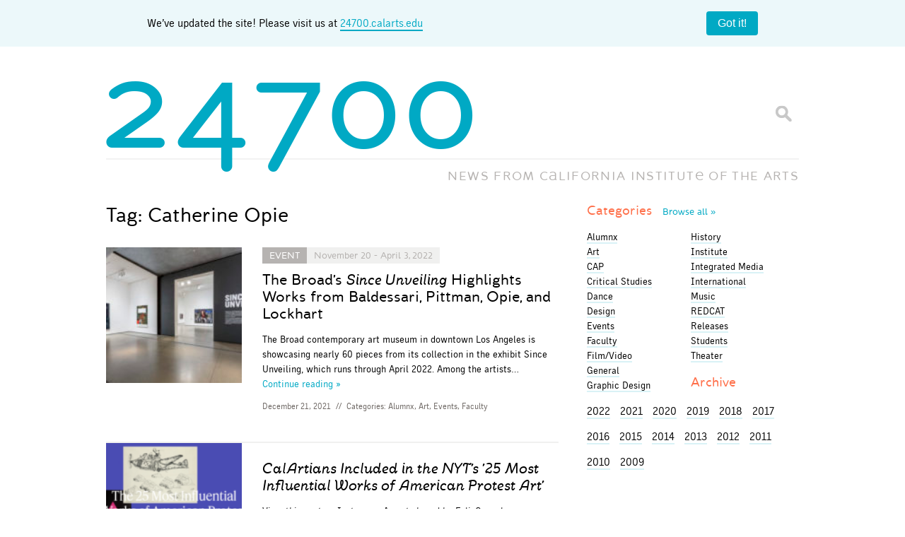

--- FILE ---
content_type: text/html; charset=UTF-8
request_url: https://blog.calarts.edu/tag/catherine-opie/
body_size: 16435
content:
<!doctype html>  

<!--[if lt IE 7]><html lang="en-US" class="no-js lt-ie9 lt-ie8 lt-ie7"> <![endif]-->
<!--[if (IE 7)&!(IEMobile)]><html lang="en-US" class="no-js lt-ie9 lt-ie8"><![endif]-->
<!--[if (IE 8)&!(IEMobile)]><html lang="en-US" class="no-js lt-ie9"><![endif]-->
<!--[if gt IE 8]><!--> <html lang="en-US" class="no-js"><!--<![endif]-->
	
	<head>
		<meta charset="utf-8">

		<title>  Catherine Opie		</title>
		
		<!-- Google Chrome Frame for IE -->
		<meta http-equiv="X-UA-Compatible" content="IE=edge,chrome=1">
		
		<!-- mobile meta (hooray!) -->
		<meta name="HandheldFriendly" content="True">
		<meta name="MobileOptimized" content="320">
		<meta name="viewport" content="width=device-width, initial-scale=1.0"/>
		
		<!-- icons & favicons -->
		<link rel="shortcut icon" href="https://blog.calarts.edu/wp-content/themes/bones/favicon_calarts.ico?v=3">
		<link rel="apple-touch-icon" href="https://blog.calarts.edu/wp-content/themes/bones/library/images/blog-homescreen-icon.png?v=3"/>
		
		<!-- apple mobile web -->
		<meta name="apple-mobile-web-app-title" content="24700 Blog">
		<meta name="apple-mobile-web-app-capable" content="yes">
		<meta name="apple-mobile-web-app-status-bar-style" content="black">
		<script type="text/javascript">
			var addToHomeConfig = {
				expire: 28800,					// Show the message only once every 20 days
				startDelay: 750,
				animationIn: 'bubble',
				touchIcon: true
			};
		</script>
				
  	<link rel="pingback" href="https://blog.calarts.edu/xmlrpc.php">
		
		<!-- webfonts -->
		<link rel="stylesheet" href="https://blog.calarts.edu/wp-content/themes/bones/type/webfonts.css?v=2" type="text/css" charset="utf-8" />
		
		<!-- wordpress head functions -->
		<meta name='robots' content='max-image-preview:large' />
	<style>img:is([sizes="auto" i], [sizes^="auto," i]) { contain-intrinsic-size: 3000px 1500px }</style>
	<link rel='dns-prefetch' href='//blog.calarts.edu' />
<link rel='dns-prefetch' href='//www.googletagmanager.com' />
<link rel="alternate" type="application/rss+xml" title="24700 &raquo; Catherine Opie Tag Feed" href="https://blog.calarts.edu/tag/catherine-opie/feed/" />
<script type="text/javascript">
/* <![CDATA[ */
window._wpemojiSettings = {"baseUrl":"https:\/\/s.w.org\/images\/core\/emoji\/16.0.1\/72x72\/","ext":".png","svgUrl":"https:\/\/s.w.org\/images\/core\/emoji\/16.0.1\/svg\/","svgExt":".svg","source":{"concatemoji":"https:\/\/blog.calarts.edu\/wp-includes\/js\/wp-emoji-release.min.js"}};
/*! This file is auto-generated */
!function(s,n){var o,i,e;function c(e){try{var t={supportTests:e,timestamp:(new Date).valueOf()};sessionStorage.setItem(o,JSON.stringify(t))}catch(e){}}function p(e,t,n){e.clearRect(0,0,e.canvas.width,e.canvas.height),e.fillText(t,0,0);var t=new Uint32Array(e.getImageData(0,0,e.canvas.width,e.canvas.height).data),a=(e.clearRect(0,0,e.canvas.width,e.canvas.height),e.fillText(n,0,0),new Uint32Array(e.getImageData(0,0,e.canvas.width,e.canvas.height).data));return t.every(function(e,t){return e===a[t]})}function u(e,t){e.clearRect(0,0,e.canvas.width,e.canvas.height),e.fillText(t,0,0);for(var n=e.getImageData(16,16,1,1),a=0;a<n.data.length;a++)if(0!==n.data[a])return!1;return!0}function f(e,t,n,a){switch(t){case"flag":return n(e,"\ud83c\udff3\ufe0f\u200d\u26a7\ufe0f","\ud83c\udff3\ufe0f\u200b\u26a7\ufe0f")?!1:!n(e,"\ud83c\udde8\ud83c\uddf6","\ud83c\udde8\u200b\ud83c\uddf6")&&!n(e,"\ud83c\udff4\udb40\udc67\udb40\udc62\udb40\udc65\udb40\udc6e\udb40\udc67\udb40\udc7f","\ud83c\udff4\u200b\udb40\udc67\u200b\udb40\udc62\u200b\udb40\udc65\u200b\udb40\udc6e\u200b\udb40\udc67\u200b\udb40\udc7f");case"emoji":return!a(e,"\ud83e\udedf")}return!1}function g(e,t,n,a){var r="undefined"!=typeof WorkerGlobalScope&&self instanceof WorkerGlobalScope?new OffscreenCanvas(300,150):s.createElement("canvas"),o=r.getContext("2d",{willReadFrequently:!0}),i=(o.textBaseline="top",o.font="600 32px Arial",{});return e.forEach(function(e){i[e]=t(o,e,n,a)}),i}function t(e){var t=s.createElement("script");t.src=e,t.defer=!0,s.head.appendChild(t)}"undefined"!=typeof Promise&&(o="wpEmojiSettingsSupports",i=["flag","emoji"],n.supports={everything:!0,everythingExceptFlag:!0},e=new Promise(function(e){s.addEventListener("DOMContentLoaded",e,{once:!0})}),new Promise(function(t){var n=function(){try{var e=JSON.parse(sessionStorage.getItem(o));if("object"==typeof e&&"number"==typeof e.timestamp&&(new Date).valueOf()<e.timestamp+604800&&"object"==typeof e.supportTests)return e.supportTests}catch(e){}return null}();if(!n){if("undefined"!=typeof Worker&&"undefined"!=typeof OffscreenCanvas&&"undefined"!=typeof URL&&URL.createObjectURL&&"undefined"!=typeof Blob)try{var e="postMessage("+g.toString()+"("+[JSON.stringify(i),f.toString(),p.toString(),u.toString()].join(",")+"));",a=new Blob([e],{type:"text/javascript"}),r=new Worker(URL.createObjectURL(a),{name:"wpTestEmojiSupports"});return void(r.onmessage=function(e){c(n=e.data),r.terminate(),t(n)})}catch(e){}c(n=g(i,f,p,u))}t(n)}).then(function(e){for(var t in e)n.supports[t]=e[t],n.supports.everything=n.supports.everything&&n.supports[t],"flag"!==t&&(n.supports.everythingExceptFlag=n.supports.everythingExceptFlag&&n.supports[t]);n.supports.everythingExceptFlag=n.supports.everythingExceptFlag&&!n.supports.flag,n.DOMReady=!1,n.readyCallback=function(){n.DOMReady=!0}}).then(function(){return e}).then(function(){var e;n.supports.everything||(n.readyCallback(),(e=n.source||{}).concatemoji?t(e.concatemoji):e.wpemoji&&e.twemoji&&(t(e.twemoji),t(e.wpemoji)))}))}((window,document),window._wpemojiSettings);
/* ]]> */
</script>
<style id='wp-emoji-styles-inline-css' type='text/css'>

	img.wp-smiley, img.emoji {
		display: inline !important;
		border: none !important;
		box-shadow: none !important;
		height: 1em !important;
		width: 1em !important;
		margin: 0 0.07em !important;
		vertical-align: -0.1em !important;
		background: none !important;
		padding: 0 !important;
	}
</style>
<link rel='stylesheet' id='wp-block-library-css' href='https://blog.calarts.edu/wp-includes/css/dist/block-library/style.min.css' type='text/css' media='all' />
<style id='classic-theme-styles-inline-css' type='text/css'>
/*! This file is auto-generated */
.wp-block-button__link{color:#fff;background-color:#32373c;border-radius:9999px;box-shadow:none;text-decoration:none;padding:calc(.667em + 2px) calc(1.333em + 2px);font-size:1.125em}.wp-block-file__button{background:#32373c;color:#fff;text-decoration:none}
</style>
<style id='global-styles-inline-css' type='text/css'>
:root{--wp--preset--aspect-ratio--square: 1;--wp--preset--aspect-ratio--4-3: 4/3;--wp--preset--aspect-ratio--3-4: 3/4;--wp--preset--aspect-ratio--3-2: 3/2;--wp--preset--aspect-ratio--2-3: 2/3;--wp--preset--aspect-ratio--16-9: 16/9;--wp--preset--aspect-ratio--9-16: 9/16;--wp--preset--color--black: #000000;--wp--preset--color--cyan-bluish-gray: #abb8c3;--wp--preset--color--white: #ffffff;--wp--preset--color--pale-pink: #f78da7;--wp--preset--color--vivid-red: #cf2e2e;--wp--preset--color--luminous-vivid-orange: #ff6900;--wp--preset--color--luminous-vivid-amber: #fcb900;--wp--preset--color--light-green-cyan: #7bdcb5;--wp--preset--color--vivid-green-cyan: #00d084;--wp--preset--color--pale-cyan-blue: #8ed1fc;--wp--preset--color--vivid-cyan-blue: #0693e3;--wp--preset--color--vivid-purple: #9b51e0;--wp--preset--gradient--vivid-cyan-blue-to-vivid-purple: linear-gradient(135deg,rgba(6,147,227,1) 0%,rgb(155,81,224) 100%);--wp--preset--gradient--light-green-cyan-to-vivid-green-cyan: linear-gradient(135deg,rgb(122,220,180) 0%,rgb(0,208,130) 100%);--wp--preset--gradient--luminous-vivid-amber-to-luminous-vivid-orange: linear-gradient(135deg,rgba(252,185,0,1) 0%,rgba(255,105,0,1) 100%);--wp--preset--gradient--luminous-vivid-orange-to-vivid-red: linear-gradient(135deg,rgba(255,105,0,1) 0%,rgb(207,46,46) 100%);--wp--preset--gradient--very-light-gray-to-cyan-bluish-gray: linear-gradient(135deg,rgb(238,238,238) 0%,rgb(169,184,195) 100%);--wp--preset--gradient--cool-to-warm-spectrum: linear-gradient(135deg,rgb(74,234,220) 0%,rgb(151,120,209) 20%,rgb(207,42,186) 40%,rgb(238,44,130) 60%,rgb(251,105,98) 80%,rgb(254,248,76) 100%);--wp--preset--gradient--blush-light-purple: linear-gradient(135deg,rgb(255,206,236) 0%,rgb(152,150,240) 100%);--wp--preset--gradient--blush-bordeaux: linear-gradient(135deg,rgb(254,205,165) 0%,rgb(254,45,45) 50%,rgb(107,0,62) 100%);--wp--preset--gradient--luminous-dusk: linear-gradient(135deg,rgb(255,203,112) 0%,rgb(199,81,192) 50%,rgb(65,88,208) 100%);--wp--preset--gradient--pale-ocean: linear-gradient(135deg,rgb(255,245,203) 0%,rgb(182,227,212) 50%,rgb(51,167,181) 100%);--wp--preset--gradient--electric-grass: linear-gradient(135deg,rgb(202,248,128) 0%,rgb(113,206,126) 100%);--wp--preset--gradient--midnight: linear-gradient(135deg,rgb(2,3,129) 0%,rgb(40,116,252) 100%);--wp--preset--font-size--small: 13px;--wp--preset--font-size--medium: 20px;--wp--preset--font-size--large: 36px;--wp--preset--font-size--x-large: 42px;--wp--preset--spacing--20: 0.44rem;--wp--preset--spacing--30: 0.67rem;--wp--preset--spacing--40: 1rem;--wp--preset--spacing--50: 1.5rem;--wp--preset--spacing--60: 2.25rem;--wp--preset--spacing--70: 3.38rem;--wp--preset--spacing--80: 5.06rem;--wp--preset--shadow--natural: 6px 6px 9px rgba(0, 0, 0, 0.2);--wp--preset--shadow--deep: 12px 12px 50px rgba(0, 0, 0, 0.4);--wp--preset--shadow--sharp: 6px 6px 0px rgba(0, 0, 0, 0.2);--wp--preset--shadow--outlined: 6px 6px 0px -3px rgba(255, 255, 255, 1), 6px 6px rgba(0, 0, 0, 1);--wp--preset--shadow--crisp: 6px 6px 0px rgba(0, 0, 0, 1);}:where(.is-layout-flex){gap: 0.5em;}:where(.is-layout-grid){gap: 0.5em;}body .is-layout-flex{display: flex;}.is-layout-flex{flex-wrap: wrap;align-items: center;}.is-layout-flex > :is(*, div){margin: 0;}body .is-layout-grid{display: grid;}.is-layout-grid > :is(*, div){margin: 0;}:where(.wp-block-columns.is-layout-flex){gap: 2em;}:where(.wp-block-columns.is-layout-grid){gap: 2em;}:where(.wp-block-post-template.is-layout-flex){gap: 1.25em;}:where(.wp-block-post-template.is-layout-grid){gap: 1.25em;}.has-black-color{color: var(--wp--preset--color--black) !important;}.has-cyan-bluish-gray-color{color: var(--wp--preset--color--cyan-bluish-gray) !important;}.has-white-color{color: var(--wp--preset--color--white) !important;}.has-pale-pink-color{color: var(--wp--preset--color--pale-pink) !important;}.has-vivid-red-color{color: var(--wp--preset--color--vivid-red) !important;}.has-luminous-vivid-orange-color{color: var(--wp--preset--color--luminous-vivid-orange) !important;}.has-luminous-vivid-amber-color{color: var(--wp--preset--color--luminous-vivid-amber) !important;}.has-light-green-cyan-color{color: var(--wp--preset--color--light-green-cyan) !important;}.has-vivid-green-cyan-color{color: var(--wp--preset--color--vivid-green-cyan) !important;}.has-pale-cyan-blue-color{color: var(--wp--preset--color--pale-cyan-blue) !important;}.has-vivid-cyan-blue-color{color: var(--wp--preset--color--vivid-cyan-blue) !important;}.has-vivid-purple-color{color: var(--wp--preset--color--vivid-purple) !important;}.has-black-background-color{background-color: var(--wp--preset--color--black) !important;}.has-cyan-bluish-gray-background-color{background-color: var(--wp--preset--color--cyan-bluish-gray) !important;}.has-white-background-color{background-color: var(--wp--preset--color--white) !important;}.has-pale-pink-background-color{background-color: var(--wp--preset--color--pale-pink) !important;}.has-vivid-red-background-color{background-color: var(--wp--preset--color--vivid-red) !important;}.has-luminous-vivid-orange-background-color{background-color: var(--wp--preset--color--luminous-vivid-orange) !important;}.has-luminous-vivid-amber-background-color{background-color: var(--wp--preset--color--luminous-vivid-amber) !important;}.has-light-green-cyan-background-color{background-color: var(--wp--preset--color--light-green-cyan) !important;}.has-vivid-green-cyan-background-color{background-color: var(--wp--preset--color--vivid-green-cyan) !important;}.has-pale-cyan-blue-background-color{background-color: var(--wp--preset--color--pale-cyan-blue) !important;}.has-vivid-cyan-blue-background-color{background-color: var(--wp--preset--color--vivid-cyan-blue) !important;}.has-vivid-purple-background-color{background-color: var(--wp--preset--color--vivid-purple) !important;}.has-black-border-color{border-color: var(--wp--preset--color--black) !important;}.has-cyan-bluish-gray-border-color{border-color: var(--wp--preset--color--cyan-bluish-gray) !important;}.has-white-border-color{border-color: var(--wp--preset--color--white) !important;}.has-pale-pink-border-color{border-color: var(--wp--preset--color--pale-pink) !important;}.has-vivid-red-border-color{border-color: var(--wp--preset--color--vivid-red) !important;}.has-luminous-vivid-orange-border-color{border-color: var(--wp--preset--color--luminous-vivid-orange) !important;}.has-luminous-vivid-amber-border-color{border-color: var(--wp--preset--color--luminous-vivid-amber) !important;}.has-light-green-cyan-border-color{border-color: var(--wp--preset--color--light-green-cyan) !important;}.has-vivid-green-cyan-border-color{border-color: var(--wp--preset--color--vivid-green-cyan) !important;}.has-pale-cyan-blue-border-color{border-color: var(--wp--preset--color--pale-cyan-blue) !important;}.has-vivid-cyan-blue-border-color{border-color: var(--wp--preset--color--vivid-cyan-blue) !important;}.has-vivid-purple-border-color{border-color: var(--wp--preset--color--vivid-purple) !important;}.has-vivid-cyan-blue-to-vivid-purple-gradient-background{background: var(--wp--preset--gradient--vivid-cyan-blue-to-vivid-purple) !important;}.has-light-green-cyan-to-vivid-green-cyan-gradient-background{background: var(--wp--preset--gradient--light-green-cyan-to-vivid-green-cyan) !important;}.has-luminous-vivid-amber-to-luminous-vivid-orange-gradient-background{background: var(--wp--preset--gradient--luminous-vivid-amber-to-luminous-vivid-orange) !important;}.has-luminous-vivid-orange-to-vivid-red-gradient-background{background: var(--wp--preset--gradient--luminous-vivid-orange-to-vivid-red) !important;}.has-very-light-gray-to-cyan-bluish-gray-gradient-background{background: var(--wp--preset--gradient--very-light-gray-to-cyan-bluish-gray) !important;}.has-cool-to-warm-spectrum-gradient-background{background: var(--wp--preset--gradient--cool-to-warm-spectrum) !important;}.has-blush-light-purple-gradient-background{background: var(--wp--preset--gradient--blush-light-purple) !important;}.has-blush-bordeaux-gradient-background{background: var(--wp--preset--gradient--blush-bordeaux) !important;}.has-luminous-dusk-gradient-background{background: var(--wp--preset--gradient--luminous-dusk) !important;}.has-pale-ocean-gradient-background{background: var(--wp--preset--gradient--pale-ocean) !important;}.has-electric-grass-gradient-background{background: var(--wp--preset--gradient--electric-grass) !important;}.has-midnight-gradient-background{background: var(--wp--preset--gradient--midnight) !important;}.has-small-font-size{font-size: var(--wp--preset--font-size--small) !important;}.has-medium-font-size{font-size: var(--wp--preset--font-size--medium) !important;}.has-large-font-size{font-size: var(--wp--preset--font-size--large) !important;}.has-x-large-font-size{font-size: var(--wp--preset--font-size--x-large) !important;}
:where(.wp-block-post-template.is-layout-flex){gap: 1.25em;}:where(.wp-block-post-template.is-layout-grid){gap: 1.25em;}
:where(.wp-block-columns.is-layout-flex){gap: 2em;}:where(.wp-block-columns.is-layout-grid){gap: 2em;}
:root :where(.wp-block-pullquote){font-size: 1.5em;line-height: 1.6;}
</style>
<link rel='stylesheet' id='fancybox-for-wp-css' href='https://blog.calarts.edu/wp-content/plugins/fancybox-for-wordpress/assets/css/fancybox.css' type='text/css' media='all' />
<link rel='stylesheet' id='fvp-frontend-css' href='https://blog.calarts.edu/wp-content/plugins/featured-video-plus/styles/frontend.css' type='text/css' media='all' />
<link rel='stylesheet' id='taxopress-frontend-css-css' href='https://blog.calarts.edu/wp-content/plugins/simple-tags/assets/frontend/css/frontend.css' type='text/css' media='all' />
<link rel='stylesheet' id='bones-stylesheet-css' href='https://blog.calarts.edu/wp-content/themes/bones/library/css/style.css?amp;v=1.1' type='text/css' media='all' />
<!--[if lt IE 9]>
<link rel='stylesheet' id='bones-ie-only-css' href='https://blog.calarts.edu/wp-content/themes/bones/library/css/ie.css' type='text/css' media='all' />
<![endif]-->
<link rel='stylesheet' id='new-royalslider-core-css-css' href='https://blog.calarts.edu/wp-content/plugins/new-royalslider/lib/royalslider/royalslider.css' type='text/css' media='all' />
<script type="text/javascript" src="https://blog.calarts.edu/wp-includes/js/jquery/jquery.min.js" id="jquery-core-js"></script>
<script type="text/javascript" src="https://blog.calarts.edu/wp-includes/js/jquery/jquery-migrate.min.js" id="jquery-migrate-js"></script>
<script type="text/javascript" src="https://blog.calarts.edu/wp-content/plugins/featured-video-plus/js/jquery.fitvids.min.js" id="jquery.fitvids-js"></script>
<script type="text/javascript" id="fvp-frontend-js-extra">
/* <![CDATA[ */
var fvpdata = {"ajaxurl":"https:\/\/blog.calarts.edu\/wp-admin\/admin-ajax.php","nonce":"dc15b449ca","fitvids":"1","dynamic":"","overlay":"","opacity":"0.75","color":"b","width":"640"};
/* ]]> */
</script>
<script type="text/javascript" src="https://blog.calarts.edu/wp-content/plugins/featured-video-plus/js/frontend.min.js" id="fvp-frontend-js"></script>
<script type="text/javascript" src="https://blog.calarts.edu/wp-content/plugins/simple-tags/assets/frontend/js/frontend.js" id="taxopress-frontend-js-js"></script>

<!-- Google tag (gtag.js) snippet added by Site Kit -->
<!-- Google Analytics snippet added by Site Kit -->
<script type="text/javascript" src="https://www.googletagmanager.com/gtag/js?id=GT-5DDFL9MQ" id="google_gtagjs-js" async></script>
<script type="text/javascript" id="google_gtagjs-js-after">
/* <![CDATA[ */
window.dataLayer = window.dataLayer || [];function gtag(){dataLayer.push(arguments);}
gtag("set","linker",{"domains":["blog.calarts.edu"]});
gtag("js", new Date());
gtag("set", "developer_id.dZTNiMT", true);
gtag("config", "GT-5DDFL9MQ");
/* ]]> */
</script>
<script type="text/javascript" src="https://blog.calarts.edu/wp-content/themes/bones/library/js/libs/modernizr.custom.min.js" id="bones-modernizr-js"></script>
<link rel="https://api.w.org/" href="https://blog.calarts.edu/wp-json/" /><link rel="alternate" title="JSON" type="application/json" href="https://blog.calarts.edu/wp-json/wp/v2/tags/538" /><meta name="generator" content="Site Kit by Google 1.164.0" /><!-- Metadata generated with the Open Graph Protocol Framework plugin 2.0.0 - https://wordpress.org/plugins/open-graph-protocol-framework/ - https://www.itthinx.com/plugins/open-graph-protocol/ --><meta property="og:title" content="Catherine Opie" />
<meta property="og:locale" content="en_US" />
<meta property="og:type" content="article" />
<meta property="og:image" content="https://blog.calarts.edu/wp-content/uploads/2021/12/Sherman-Baldessari-and-Marshall-Photo-Joshua_White-jwpictures.com-8881-scaled.jpg" />
<meta property="og:image:url" content="https://blog.calarts.edu/wp-content/uploads/2021/12/Sherman-Baldessari-and-Marshall-Photo-Joshua_White-jwpictures.com-8881-scaled.jpg" />
<meta property="og:image:secure_url" content="https://blog.calarts.edu/wp-content/uploads/2021/12/Sherman-Baldessari-and-Marshall-Photo-Joshua_White-jwpictures.com-8881-scaled.jpg" />
<meta property="og:image:width" content="2560" />
<meta property="og:image:height" content="1707" />
<meta property="og:image:alt" content="Installation view from &lt;i&gt;Since Unveiling: Selected Acquisitions of a Decade at The Broad&lt;/i&gt;&lt;i&gt;. © Kerry James Marshall; John Baldessari; Gregory Crewdson; Cindy Sherman. Photo by Joshua White / JWPictures.com&lt;/i&gt;" />
<meta property="og:url" content="https://blog.calarts.edu/tag/catherine-opie/" />
<meta property="og:site_name" content="24700" />
<meta property="og:description" content="Archive : Catherine Opie" />
<style type="text/css">a.st_tag, a.internal_tag, .st_tag, .internal_tag { text-decoration: underline !important; }</style>		<!-- end of wordpress head -->
		
			
		<!-- drop Google Analytics Here -->
		<!-- end analytics -->
		
	</head>
	
	<body class="archive tag tag-catherine-opie tag-538 wp-theme-bones">
	
	<!-- facebook script using CalArts 24700 Blog App ID -->
	<div id="fb-root"></div>
	<script>(function(d, s, id) {
	  var js, fjs = d.getElementsByTagName(s)[0];
	  if (d.getElementById(id)) return;
	  js = d.createElement(s); js.id = id;
	  js.src = "//connect.facebook.net/en_US/all.js#xfbml=1&appId=499701116759308";
	  fjs.parentNode.insertBefore(js, fjs);
	}(document, 'script', 'facebook-jssdk'));</script>
	<style>
		body {
  margin: 0;
}

.banner {
	width: 100%;
    background: #ecf8fa;
    display: flex;
    padding: 1em;
    box-sizing: border-box;
    align-items: center;
    margin: 0 auto;
    display: flex;
    justify-content: space-around;
}

.banner__content {
  flex-grow: 1;
  margin-right: 1em;
  line-height: 1.4;
	text-align: center;
}
.banner__content a {
	border-bottom: 2px solid #00a9c4;
}

.banner__close {
  flex-shrink: 0;
  padding: 0.5em 1em;
  border-radius: 4px;
  border: none;
  background: #00a9c4;
  color: #ffffff;
  font-size: 1em;
  cursor: pointer;
}

.banner__close:hover {
  background: #007d91;
}

#logo {
	pointer-events: none;
}

	</style>
	<div class="banner">
		<div class="container">
  <div class="banner__content">
	We’ve updated the site! Please visit us at <a href="http://24700.calarts.edu/" target="_blank">24700.calarts.edu</a>
  </div>
		</div>
  <button class="banner__close" type="button">Got it!</button>
	<script>
		document.querySelectorAll(".banner__close").forEach((closeButton) => {
  closeButton.addEventListener("click", () =>
    closeButton.closest(".banner").remove()
  );
});

	</script>
</div>
		<div id="container">
			
			<header class="header" role="banner">
			
				<div id="inner-header" class="wrap clearfix">
					
					<p id="logo"><a href="https://blog.calarts.edu" rel="nofollow"><span class="glyph">24700</span></a></p>
					<p id="slogan">NEWS FROM <span class="fullname">C<span class="glyph">A</span>LIFORNIA INSTITUT<span class="glyph">E</span> OF THE ARTS</span><span class="shortname">C<span class="glyph">A</span>LARTS</span></p>
					<div class="searchform">
						<form id="searchform" method="get" action="https://blog.calarts.edu/">
							<input type="text" name="s" id="s" class="textbox" value="" />
							<input id="btnSearch" type="submit" name="submit" value="Go" />
						</form>
					</div>
				
				</div> <!-- end #inner-header -->
			</header> <!-- end header -->
			
			<div id="content">
			
				<div id="inner-content" class="wrap clearfix">
				
				    <div id="main" class="eightcol first clearfix" role="main">
				
						    <h1 class="archive-title h2">
							    <span>Tag:</span> Catherine Opie						    </h1>
					    
					    					
													    <article id="post-97574" class="clearfix excerpt post-97574 post type-post status-publish format-standard has-post-thumbnail hentry category-alumnx category-art category-events-series category-faculty tag-catherine-opie tag-john-baldessari tag-lari-pittman tag-mark-bradford tag-sharon-lockhart tag-the-broad" role="article">
																<a href="https://blog.calarts.edu/2021/12/21/the-broads-since-unveiling-highlights-works-from-baldessari-pittman-opie-and-lockhart/" class="no-border featuredimg" rel="bookmark" title="The Broad&#8217;s Since Unveiling Highlights Works from Baldessari, Pittman, Opie, and Lockhart">
																		<img width="150" height="150" src="https://blog.calarts.edu/wp-content/uploads/2021/12/Sherman-Baldessari-and-Marshall-Photo-Joshua_White-jwpictures.com-8881-150x150.jpg" class="attachment-thumbnail size-thumbnail wp-post-image" alt="" decoding="async" />								</a>
																<section class="entry">
							    <header class="article-header">
								  
								  		
		<p class="event_tag event past_event"><a href="https://blog.calarts.edu/category/events-series/">Event</a><span>November 20 - April 3, 2022</span></p>

	
								    <h1 class="h2"><a href="https://blog.calarts.edu/2021/12/21/the-broads-since-unveiling-highlights-works-from-baldessari-pittman-opie-and-lockhart/" rel="bookmark" title="The Broad&#8217;s Since Unveiling Highlights Works from Baldessari, Pittman, Opie, and Lockhart">The Broad&#8217;s <em>Since Unveiling</em> Highlights Works from Baldessari, Pittman, Opie, and Lockhart</a></h1>
	                  
							    </header> <!-- end article header -->
						
							    <section class="entry-content clearfix">
								    <p>The Broad contemporary art museum in downtown Los Angeles is showcasing nearly 60 pieces from its collection in the exhibit Since Unveiling, which runs through April 2022. Among the artists&#8230;</p>
								    <a class="more" href="https://blog.calarts.edu/2021/12/21/the-broads-since-unveiling-highlights-works-from-baldessari-pittman-opie-and-lockhart/" title="The Broad&#8217;s <em>Since Unveiling</em> Highlights Works from Baldessari, Pittman, Opie, and Lockhart">Continue&nbsp;reading&nbsp;&raquo;</a>
							    </section> <!-- end article section -->
							
							    <footer class="article-footer">
										<p class="byline vcard"><time class="updated" datetime="2021-12-21" pubdate>December 21, 2021</time> <span>//</span> Categories: <a href="https://blog.calarts.edu/category/alumnx/" rel="category tag">Alumnx</a>, <a href="https://blog.calarts.edu/category/art/" rel="category tag">Art</a>, <a href="https://blog.calarts.edu/category/events-series/" rel="category tag">Events</a>, <a href="https://blog.calarts.edu/category/faculty/" rel="category tag">Faculty</a></p>
							    </footer> <!-- end article footer -->
								</section>
					
					    </article> <!-- end article -->					
					    					
													    <article id="post-92128" class="clearfix excerpt post-92128 post type-post status-publish format-standard has-post-thumbnail hentry category-art category-faculty tag-catherine-opie tag-daniel-joseph-martinez tag-faculty tag-felix-gonzalez-torres" role="article">
																<a href="https://blog.calarts.edu/2020/12/14/calartians-included-in-the-nyts-25-most-influential-works-of-american-protest-art/" class="no-border featuredimg" rel="bookmark" title="CalArtians Included in the NYT&#8217;s &#8217;25 Most Influential Works of American Protest Art&#8217;">
																		<img width="150" height="150" src="https://blog.calarts.edu/wp-content/uploads/2020/12/Screen-Shot-2020-12-01-at-1.25.53-PM-150x150.png" class="attachment-thumbnail size-thumbnail wp-post-image" alt="" decoding="async" />								</a>
																<section class="entry">
							    <header class="article-header">
								  
								  
								    <h1 class="h2"><a href="https://blog.calarts.edu/2020/12/14/calartians-included-in-the-nyts-25-most-influential-works-of-american-protest-art/" rel="bookmark" title="CalArtians Included in the NYT&#8217;s &#8217;25 Most Influential Works of American Protest Art&#8217;"><em>CalArtians Included in the NYT&#8217;s &#8217;25 Most Influential Works of American Protest Art&#8217;</em></a></h1>
	                  
							    </header> <!-- end article header -->
						
							    <section class="entry-content clearfix">
								    <p>View this post on Instagram A post shared by FelixGonzalez-TorresFoundation (@felixgonzaleztorres.foundation) In October, The New York Times published The 25 Most Influential Works of American Protest Art Since World War&#8230;</p>
								    <a class="more" href="https://blog.calarts.edu/2020/12/14/calartians-included-in-the-nyts-25-most-influential-works-of-american-protest-art/" title="<em>CalArtians Included in the NYT&#8217;s &#8217;25 Most Influential Works of American Protest Art&#8217;</em>">Continue&nbsp;reading&nbsp;&raquo;</a>
							    </section> <!-- end article section -->
							
							    <footer class="article-footer">
										<p class="byline vcard"><time class="updated" datetime="2020-12-14" pubdate>December 14, 2020</time> <span>//</span> Categories: <a href="https://blog.calarts.edu/category/art/" rel="category tag">Art</a>, <a href="https://blog.calarts.edu/category/faculty/" rel="category tag">Faculty</a></p>
							    </footer> <!-- end article footer -->
								</section>
					
					    </article> <!-- end article -->					
					    					
													    <article id="post-89016" class="clearfix excerpt post-89016 post type-post status-publish format-standard has-post-thumbnail hentry category-art category-events-series tag-catherine-opie" role="article">
																<a href="https://blog.calarts.edu/2020/02/26/regen-projects-presents-new-works-by-catherine-opie-and-artist-talk/" class="no-border featuredimg" rel="bookmark" title="Regen Projects Presents New Works by Catherine Opie and Artist Talk">
																		<img width="150" height="150" src="https://blog.calarts.edu/wp-content/uploads/2020/02/catherine-opie-lawrence-weiner-150x150-1582672666.jpg" class="attachment-thumbnail size-thumbnail wp-post-image" alt="Portraits of artists Catherine Opie and Lawrence Weiner, each against black background" decoding="async" />								</a>
																<section class="entry">
							    <header class="article-header">
								  
								  		
		<p class="event_tag event past_event"><a href="https://blog.calarts.edu/category/events-series/">Event</a><span>February 27 - April 4, 2020</span></p>

	
								    <h1 class="h2"><a href="https://blog.calarts.edu/2020/02/26/regen-projects-presents-new-works-by-catherine-opie-and-artist-talk/" rel="bookmark" title="Regen Projects Presents New Works by Catherine Opie and Artist Talk">Regen Projects Presents New Works by Catherine Opie and Artist Talk</a></h1>
	                  
							    </header> <!-- end article header -->
						
							    <section class="entry-content clearfix">
								    <p>On Thursday, Feb. 27, Regen Projects presents a new exhibition of works by Catherine Opie (Art MFA 88) titled Rhetorical Landscapes, the artist’s 10th solo exhibition at the gallery.  Rhetorical&#8230;</p>
								    <a class="more" href="https://blog.calarts.edu/2020/02/26/regen-projects-presents-new-works-by-catherine-opie-and-artist-talk/" title="Regen Projects Presents New Works by Catherine Opie and Artist Talk">Continue&nbsp;reading&nbsp;&raquo;</a>
							    </section> <!-- end article section -->
							
							    <footer class="article-footer">
										<p class="byline vcard"><time class="updated" datetime="2020-02-26" pubdate>February 26, 2020</time> <span>//</span> Categories: <a href="https://blog.calarts.edu/category/art/" rel="category tag">Art</a>, <a href="https://blog.calarts.edu/category/events-series/" rel="category tag">Events</a></p>
							    </footer> <!-- end article footer -->
								</section>
					
					    </article> <!-- end article -->					
					    					
													    <article id="post-86929" class="clearfix excerpt post-86929 post type-post status-publish format-standard has-post-thumbnail hentry category-art category-faculty category-general tag-allan-kaprow tag-catherine-opie tag-david-salle tag-ed-ruscha tag-faculty tag-john-baldessari tag-judy-chicago tag-larry-bell tag-mark-bradford tag-mike-kelley tag-miriam-schapiro tag-nayland-blake tag-sadie-barnette" role="article">
																<a href="https://blog.calarts.edu/2019/08/28/christies-explores-calarts-influence-on-la-art/" class="no-border featuredimg" rel="bookmark" title="Christie’s Explores CalArts’ Influence on LA Art">
																		<img width="150" height="150" src="https://blog.calarts.edu/wp-content/uploads/2019/08/Christies-150x150.png" class="attachment-thumbnail size-thumbnail wp-post-image" alt="" decoding="async" loading="lazy" />								</a>
																<section class="entry">
							    <header class="article-header">
								  
								  
								    <h1 class="h2"><a href="https://blog.calarts.edu/2019/08/28/christies-explores-calarts-influence-on-la-art/" rel="bookmark" title="Christie’s Explores CalArts’ Influence on LA Art">Christie’s Explores CalArts’ Influence on LA Art</a></h1>
	                  
							    </header> <!-- end article header -->
						
							    <section class="entry-content clearfix">
								    <p>CalArts and its legendary creatives were noted in world-famous auction house Christie’s recent historical survey of the Los Angeles art scene. In a city where “the light shines brighter,” artists&#8230;</p>
								    <a class="more" href="https://blog.calarts.edu/2019/08/28/christies-explores-calarts-influence-on-la-art/" title="Christie’s Explores CalArts’ Influence on LA Art">Continue&nbsp;reading&nbsp;&raquo;</a>
							    </section> <!-- end article section -->
							
							    <footer class="article-footer">
										<p class="byline vcard"><time class="updated" datetime="2019-08-28" pubdate>August 28, 2019</time> <span>//</span> Categories: <a href="https://blog.calarts.edu/category/art/" rel="category tag">Art</a>, <a href="https://blog.calarts.edu/category/faculty/" rel="category tag">Faculty</a>, <a href="https://blog.calarts.edu/category/general/" rel="category tag">General</a></p>
							    </footer> <!-- end article footer -->
								</section>
					
					    </article> <!-- end article -->					
					    					
													    <article id="post-86632" class="clearfix excerpt post-86632 post type-post status-publish format-standard has-post-thumbnail hentry category-art category-faculty tag-alumni tag-alumnx tag-catherine-opie tag-david-hammons tag-faculty tag-felix-gonzalez-torres tag-judy-chicago tag-michael-asher tag-mike-kelley" role="article">
																<a href="https://blog.calarts.edu/2019/07/22/calartians-included-in-the-nyts-25-works-of-art-that-define-the-contemporary-age/" class="no-border featuredimg" rel="bookmark" title="CalArtians Included in the NYT’s ‘25 Works of Art that Define the Contemporary Age’">
																		<img width="150" height="150" src="https://blog.calarts.edu/wp-content/uploads/2019/07/womanhouse-150x150.jpg" class="attachment-thumbnail size-thumbnail wp-post-image" alt="" decoding="async" loading="lazy" />								</a>
																<section class="entry">
							    <header class="article-header">
								  
								  
								    <h1 class="h2"><a href="https://blog.calarts.edu/2019/07/22/calartians-included-in-the-nyts-25-works-of-art-that-define-the-contemporary-age/" rel="bookmark" title="CalArtians Included in the NYT’s ‘25 Works of Art that Define the Contemporary Age’"><em>CalArtians Included in the NYT’s ‘25 Works of Art that Define the Contemporary Age’</em></a></h1>
	                  
							    </header> <!-- end article header -->
						
							    <section class="entry-content clearfix">
								    <p>&nbsp; View this post on Instagram &nbsp; A post shared by T: The NYTimes Style Magazine (@tmagazine) on Jul 16, 2019 at 10:33am PDT Last week, T Magazine, (The New&#8230;</p>
								    <a class="more" href="https://blog.calarts.edu/2019/07/22/calartians-included-in-the-nyts-25-works-of-art-that-define-the-contemporary-age/" title="<em>CalArtians Included in the NYT’s ‘25 Works of Art that Define the Contemporary Age’</em>">Continue&nbsp;reading&nbsp;&raquo;</a>
							    </section> <!-- end article section -->
							
							    <footer class="article-footer">
										<p class="byline vcard"><time class="updated" datetime="2019-07-22" pubdate>July 22, 2019</time> <span>//</span> Categories: <a href="https://blog.calarts.edu/category/art/" rel="category tag">Art</a>, <a href="https://blog.calarts.edu/category/faculty/" rel="category tag">Faculty</a></p>
							    </footer> <!-- end article footer -->
								</section>
					
					    </article> <!-- end article -->					
					    					
													    <article id="post-85599" class="clearfix excerpt post-85599 post type-post status-publish format-standard has-post-thumbnail hentry category-art category-film tag-art tag-awards tag-brigid-mccaffrey tag-catherine-opie tag-daniel-joseph-martinez tag-film tag-guggenheim-fellows tag-guillermo-gomez-pena tag-mariah-garnett" role="article">
																<a href="https://blog.calarts.edu/2019/04/10/several-calartians-win-2019-guggenheim-awards/" class="no-border featuredimg" rel="bookmark" title="Several CalArtians Win 2019 Guggenheim Awards">
																		<img width="150" height="150" src="https://blog.calarts.edu/wp-content/uploads/2019/04/johnsg-150x150.jpg" class="attachment-thumbnail size-thumbnail wp-post-image" alt="" decoding="async" loading="lazy" />								</a>
																<section class="entry">
							    <header class="article-header">
								  
								  
								    <h1 class="h2"><a href="https://blog.calarts.edu/2019/04/10/several-calartians-win-2019-guggenheim-awards/" rel="bookmark" title="Several CalArtians Win 2019 Guggenheim Awards">Several CalArtians Win 2019 Guggenheim Awards</a></h1>
	                  
							    </header> <!-- end article header -->
						
							    <section class="entry-content clearfix">
								    <p>Early this morning (April 10), the John Simon Guggenheim Foundation announced the awarding of the prestigious 2019 Guggenheim Fellowships to 168 scholars, artists and writers. This diverse group of fellows&#8230;</p>
								    <a class="more" href="https://blog.calarts.edu/2019/04/10/several-calartians-win-2019-guggenheim-awards/" title="Several CalArtians Win 2019 Guggenheim Awards">Continue&nbsp;reading&nbsp;&raquo;</a>
							    </section> <!-- end article section -->
							
							    <footer class="article-footer">
										<p class="byline vcard"><time class="updated" datetime="2019-04-10" pubdate>April 10, 2019</time> <span>//</span> Categories: <a href="https://blog.calarts.edu/category/art/" rel="category tag">Art</a>, <a href="https://blog.calarts.edu/category/film/" rel="category tag">Film/Video</a></p>
							    </footer> <!-- end article footer -->
								</section>
					
					    </article> <!-- end article -->					
					    					
													    <article id="post-80147" class="clearfix excerpt post-80147 post type-post status-publish format-standard has-post-thumbnail hentry category-art category-events-series category-film tag-catherine-opie tag-regen-projects" role="article">
																<a href="https://blog.calarts.edu/2018/01/12/catherine-opie-to-debut-first-film-at-regen-projects/" class="no-border featuredimg" rel="bookmark" title="Catherine Opie to Debut First Film at Regen Projects">
																		<img width="150" height="150" src="https://blog.calarts.edu/wp-content/uploads/2018/01/The_MOdernist-150x150.jpg" class="attachment-thumbnail size-thumbnail wp-post-image" alt="" decoding="async" loading="lazy" />								</a>
																<section class="entry">
							    <header class="article-header">
								  
								  		
		<p class="event_tag event past_event"><a href="https://blog.calarts.edu/category/events-series/">Event</a><span>January 12 - February 17, 2018</span></p>

	
								    <h1 class="h2"><a href="https://blog.calarts.edu/2018/01/12/catherine-opie-to-debut-first-film-at-regen-projects/" rel="bookmark" title="Catherine Opie to Debut First Film at Regen Projects">Catherine Opie to Debut First Film at Regen Projects</a></h1>
	                  
							    </header> <!-- end article header -->
						
							    <section class="entry-content clearfix">
								    <p>Starting Friday (Jan. 12), photographer and CalArts alumna Catherine Opie (Art MFA 88) debuts her first-ever film, The Modernist, at the Los Angeles gallery Regen Projects. Set in a dystopian&#8230;</p>
								    <a class="more" href="https://blog.calarts.edu/2018/01/12/catherine-opie-to-debut-first-film-at-regen-projects/" title="Catherine Opie to Debut First Film at Regen Projects">Continue&nbsp;reading&nbsp;&raquo;</a>
							    </section> <!-- end article section -->
							
							    <footer class="article-footer">
										<p class="byline vcard"><time class="updated" datetime="2018-01-12" pubdate>January 12, 2018</time> <span>//</span> Categories: <a href="https://blog.calarts.edu/category/art/" rel="category tag">Art</a>, <a href="https://blog.calarts.edu/category/events-series/" rel="category tag">Events</a>, <a href="https://blog.calarts.edu/category/film/" rel="category tag">Film/Video</a></p>
							    </footer> <!-- end article footer -->
								</section>
					
					    </article> <!-- end article -->					
					    					
													    <article id="post-79864" class="clearfix excerpt post-79864 post type-post status-publish format-standard has-post-thumbnail hentry category-art category-events-series tag-catherine-opie tag-whitney-museum" role="article">
																<a href="https://blog.calarts.edu/2017/11/27/artist-catherine-opie-to-lecture-at-the-whitney-nov-30/" class="no-border featuredimg" rel="bookmark" title="Artist Catherine Opie to Lecture at the Whitney Nov. 30">
																		<img width="150" height="150" src="https://blog.calarts.edu/wp-content/uploads/2017/11/large_94_64_cropped_v02-150x150.jpg" class="attachment-thumbnail size-thumbnail wp-post-image" alt="" decoding="async" loading="lazy" />								</a>
																<section class="entry">
							    <header class="article-header">
								  
								  		
		<p class="event_tag event past_event"><a href="https://blog.calarts.edu/category/events-series/">Event</a><span>November 30, 2017</span></p>

	
								    <h1 class="h2"><a href="https://blog.calarts.edu/2017/11/27/artist-catherine-opie-to-lecture-at-the-whitney-nov-30/" rel="bookmark" title="Artist Catherine Opie to Lecture at the Whitney Nov. 30">Artist Catherine Opie to Lecture at the Whitney Nov. 30</a></h1>
	                  
							    </header> <!-- end article header -->
						
							    <section class="entry-content clearfix">
								    <p>On Thursday, Nov. 30, Los Angeles-based photographer and CalArts alumna Catherine Opie (Art MFA 88) delivers the 2017 Walter Annenberg Lecture at the Whitney Museum of American Art in New&#8230;</p>
								    <a class="more" href="https://blog.calarts.edu/2017/11/27/artist-catherine-opie-to-lecture-at-the-whitney-nov-30/" title="Artist Catherine Opie to Lecture at the Whitney Nov. 30">Continue&nbsp;reading&nbsp;&raquo;</a>
							    </section> <!-- end article section -->
							
							    <footer class="article-footer">
										<p class="byline vcard"><time class="updated" datetime="2017-11-27" pubdate>November 27, 2017</time> <span>//</span> Categories: <a href="https://blog.calarts.edu/category/art/" rel="category tag">Art</a>, <a href="https://blog.calarts.edu/category/events-series/" rel="category tag">Events</a></p>
							    </footer> <!-- end article footer -->
								</section>
					
					    </article> <!-- end article -->					
					    					
													    <article id="post-72911" class="clearfix excerpt post-72911 post type-post status-publish format-standard has-post-thumbnail hentry category-art category-events-series tag-catherine-opie tag-faculty tag-hammer-museum tag-moca" role="article">
																<a href="https://blog.calarts.edu/2016/01/27/simultaneous-catherine-opie-exhibits-open-in-los-angeles/" class="no-border featuredimg" rel="bookmark" title="Simultaneous Catherine Opie Exhibits Open in Los Angeles">
																		<img width="150" height="150" src="https://blog.calarts.edu/wp-content/uploads/2016/01/Catherine-Opie-AndyWarhol-to-Elizabeth-Self-portrait-Artist-2010-2011-150x150.jpg" class="attachment-thumbnail size-thumbnail wp-post-image" alt="" decoding="async" loading="lazy" />								</a>
																<section class="entry">
							    <header class="article-header">
								  
								  		
		<p class="event_tag event past_event"><a href="https://blog.calarts.edu/category/events-series/">Event</a><span>January 23 - May 22, 2016</span></p>

	
								    <h1 class="h2"><a href="https://blog.calarts.edu/2016/01/27/simultaneous-catherine-opie-exhibits-open-in-los-angeles/" rel="bookmark" title="Simultaneous Catherine Opie Exhibits Open in Los Angeles">Simultaneous Catherine Opie Exhibits Open in Los Angeles</a></h1>
	                  
							    </header> <!-- end article header -->
						
							    <section class="entry-content clearfix">
								    <p>From January to May, two major Los Angeles museums—Museum of Contemporary Art (MOCA) Pacific Design Center and the Hammer Museum—hold nearly simultaneous solo exhibitions of photographs by Los Angeles-based artist Catherine&#8230;</p>
								    <a class="more" href="https://blog.calarts.edu/2016/01/27/simultaneous-catherine-opie-exhibits-open-in-los-angeles/" title="Simultaneous Catherine Opie Exhibits Open in Los Angeles">Continue&nbsp;reading&nbsp;&raquo;</a>
							    </section> <!-- end article section -->
							
							    <footer class="article-footer">
										<p class="byline vcard"><time class="updated" datetime="2016-01-27" pubdate>January 27, 2016</time> <span>//</span> Categories: <a href="https://blog.calarts.edu/category/art/" rel="category tag">Art</a>, <a href="https://blog.calarts.edu/category/events-series/" rel="category tag">Events</a></p>
							    </footer> <!-- end article footer -->
								</section>
					
					    </article> <!-- end article -->					
					    					
													    <article id="post-70548" class="clearfix excerpt post-70548 post type-post status-publish format-standard has-post-thumbnail hentry category-art category-events-series tag-catherine-opie tag-faculty tag-john-baldessari" role="article">
																<a href="https://blog.calarts.edu/2015/06/30/catherine-opies-photographs-at-wexner-center-for-the-arts/" class="no-border featuredimg" rel="bookmark" title="Catherine Opie&#8217;s Photographs at Wexner Center for the Arts">
																		<img width="150" height="150" src="https://blog.calarts.edu/wp-content/uploads/2015/06/Miranda_33x25-150x150.jpg" class="attachment-thumbnail size-thumbnail wp-post-image" alt="" decoding="async" loading="lazy" srcset="https://blog.calarts.edu/wp-content/uploads/2015/06/Miranda_33x25-150x150.jpg 150w, https://blog.calarts.edu/wp-content/uploads/2015/06/Miranda_33x25-125x125.jpg 125w" sizes="auto, (max-width: 150px) 100vw, 150px" />								</a>
																<section class="entry">
							    <header class="article-header">
								  
								  		
		<p class="event_tag event past_event"><a href="https://blog.calarts.edu/category/events-series/">Event</a><span>May 16 - August 2, 2015</span></p>

	
								    <h1 class="h2"><a href="https://blog.calarts.edu/2015/06/30/catherine-opies-photographs-at-wexner-center-for-the-arts/" rel="bookmark" title="Catherine Opie&#8217;s Photographs at Wexner Center for the Arts">Catherine Opie&#8217;s Photographs at Wexner Center for the Arts</a></h1>
	                  
							    </header> <!-- end article header -->
						
							    <section class="entry-content clearfix">
								    <p>Wexner Center for the Arts in Columbus, Ohio, presents new work by celebrated photographer and CalArts alumna Catherine Opie (Art MFA 88) in the exhibition Catherine Opie: Portraits and Landscapes. The show,&#8230;</p>
								    <a class="more" href="https://blog.calarts.edu/2015/06/30/catherine-opies-photographs-at-wexner-center-for-the-arts/" title="Catherine Opie&#8217;s Photographs at Wexner Center for the Arts">Continue&nbsp;reading&nbsp;&raquo;</a>
							    </section> <!-- end article section -->
							
							    <footer class="article-footer">
										<p class="byline vcard"><time class="updated" datetime="2015-06-30" pubdate>June 30, 2015</time> <span>//</span> Categories: <a href="https://blog.calarts.edu/category/art/" rel="category tag">Art</a>, <a href="https://blog.calarts.edu/category/events-series/" rel="category tag">Events</a></p>
							    </footer> <!-- end article footer -->
								</section>
					
					    </article> <!-- end article -->					
					    	
					
					        						        <nav class="page-navigation"><ol class="bones_page_navi clearfix"><li class="bpn-prev-link"></li><li class="bpn-current">1</li><li><a href="https://blog.calarts.edu/tag/catherine-opie/page/2/">2</a></li><li class="bpn-next-link"><a href="https://blog.calarts.edu/tag/catherine-opie/page/2/" >&rsaquo;</a></li></ol></nav>					        					
					    			
    				</div> <!-- end #main -->

	    							<div id="sidebar1" class="sidebar fourcol last clearfix" role="complementary">

					
						<div id="categories_widget-3" class="widget widget_categories_widget">		<h4 class="widgettitle"><a href="/topics" title="View all topics">Categories <span class="more">Browse&nbsp;all&nbsp;&raquo</span></a></h4>
		 
		<ul class="category_widget" id="cat-col-1">
		    	<li class="cat-item cat-item-6055"><a href="https://blog.calarts.edu/category/alumnx/">Alumnx</a>
</li>
	<li class="cat-item cat-item-4"><a href="https://blog.calarts.edu/category/art/">Art</a>
</li>
	<li class="cat-item cat-item-92"><a href="https://blog.calarts.edu/category/cap/">CAP</a>
</li>
	<li class="cat-item cat-item-7"><a href="https://blog.calarts.edu/category/critical-studies/">Critical Studies</a>
</li>
	<li class="cat-item cat-item-8"><a href="https://blog.calarts.edu/category/dance/">Dance</a>
</li>
	<li class="cat-item cat-item-22"><a href="https://blog.calarts.edu/category/design/">Design</a>
</li>
	<li class="cat-item cat-item-3045"><a href="https://blog.calarts.edu/category/events-series/">Events</a>
</li>
	<li class="cat-item cat-item-6056"><a href="https://blog.calarts.edu/category/faculty/">Faculty</a>
</li>
	<li class="cat-item cat-item-6"><a href="https://blog.calarts.edu/category/film/">Film/Video</a>
</li>
	<li class="cat-item cat-item-1"><a href="https://blog.calarts.edu/category/general/">General</a>
</li>
	<li class="cat-item cat-item-305"><a href="https://blog.calarts.edu/category/graphic-design/">Graphic Design</a>
</li>
		        </ul>
		 
		        <ul class="category_widget" id="cat-col-2">
	<li class="cat-item cat-item-226"><a href="https://blog.calarts.edu/category/history/">History</a>
</li>
	<li class="cat-item cat-item-15"><a href="https://blog.calarts.edu/category/institute/">Institute</a>
</li>
	<li class="cat-item cat-item-1138"><a href="https://blog.calarts.edu/category/integrated-media/">Integrated Media</a>
</li>
	<li class="cat-item cat-item-1171"><a href="https://blog.calarts.edu/category/international-2/">International</a>
</li>
	<li class="cat-item cat-item-3"><a href="https://blog.calarts.edu/category/music/">Music</a>
</li>
	<li class="cat-item cat-item-36"><a href="https://blog.calarts.edu/category/redcat/">REDCAT</a>
</li>
	<li class="cat-item cat-item-3048"><a href="https://blog.calarts.edu/category/releases/">Releases</a>
</li>
	<li class="cat-item cat-item-6057"><a href="https://blog.calarts.edu/category/students/">Students</a>
</li>
	<li class="cat-item cat-item-5"><a href="https://blog.calarts.edu/category/theater/">Theater</a>
</li>
</li>		</ul>

		</div><div id="archivebrowser_widget-3" class="widget widget_archivebrowser_widget"><h4 class="widgettitle">Archive</h4>
	<section class="archive_menu archive_menu_widget">
		<ul>
					
			    <li style="display:inline-block;margin-right:10px;" class="archive-year year-2022"><a style="color:#000;" href="https://blog.calarts.edu/2022/">2022</a></li>
			    
			
											<!-- end of year -->
			        			
			    <li style="display:inline-block;margin-right:10px;" class="archive-year year-2021"><a style="color:#000;" href="https://blog.calarts.edu/2021/">2021</a></li>
			    
			
			
			
			
			
			
			
			
			
			
			
											<!-- end of year -->
			        			
			    <li style="display:inline-block;margin-right:10px;" class="archive-year year-2020"><a style="color:#000;" href="https://blog.calarts.edu/2020/">2020</a></li>
			    
			
			
			
			
			
			
			
			
			
			
			
											<!-- end of year -->
			        			
			    <li style="display:inline-block;margin-right:10px;" class="archive-year year-2019"><a style="color:#000;" href="https://blog.calarts.edu/2019/">2019</a></li>
			    
			
			
			
			
			
			
			
			
			
			
			
											<!-- end of year -->
			        			
			    <li style="display:inline-block;margin-right:10px;" class="archive-year year-2018"><a style="color:#000;" href="https://blog.calarts.edu/2018/">2018</a></li>
			    
			
			
			
			
			
			
			
			
			
			
			
											<!-- end of year -->
			        			
			    <li style="display:inline-block;margin-right:10px;" class="archive-year year-2017"><a style="color:#000;" href="https://blog.calarts.edu/2017/">2017</a></li>
			    
			
			
			
			
			
			
			
			
			
			
			
											<!-- end of year -->
			        			
			    <li style="display:inline-block;margin-right:10px;" class="archive-year year-2016"><a style="color:#000;" href="https://blog.calarts.edu/2016/">2016</a></li>
			    
			
			
			
			
			
			
			
			
			
			
			
											<!-- end of year -->
			        			
			    <li style="display:inline-block;margin-right:10px;" class="archive-year year-2015"><a style="color:#000;" href="https://blog.calarts.edu/2015/">2015</a></li>
			    
			
			
			
			
			
			
			
			
			
			
			
											<!-- end of year -->
			        			
			    <li style="display:inline-block;margin-right:10px;" class="archive-year year-2014"><a style="color:#000;" href="https://blog.calarts.edu/2014/">2014</a></li>
			    
			
			
			
			
			
			
			
			
			
			
			
											<!-- end of year -->
			        			
			    <li style="display:inline-block;margin-right:10px;" class="archive-year year-2013"><a style="color:#000;" href="https://blog.calarts.edu/2013/">2013</a></li>
			    
			
			
			
			
			
			
			
			
			
			
			
											<!-- end of year -->
			        			
			    <li style="display:inline-block;margin-right:10px;" class="archive-year year-2012"><a style="color:#000;" href="https://blog.calarts.edu/2012/">2012</a></li>
			    
			
			
			
			
			
			
			
			
			
			
			
											<!-- end of year -->
			        			
			    <li style="display:inline-block;margin-right:10px;" class="archive-year year-2011"><a style="color:#000;" href="https://blog.calarts.edu/2011/">2011</a></li>
			    
			
			
			
			
			
			
			
			
			
			
			
											<!-- end of year -->
			        			
			    <li style="display:inline-block;margin-right:10px;" class="archive-year year-2010"><a style="color:#000;" href="https://blog.calarts.edu/2010/">2010</a></li>
			    
			
			
			
			
			
			
			
			
			
			
			
											<!-- end of year -->
			        			
			    <li style="display:inline-block;margin-right:10px;" class="archive-year year-2009"><a style="color:#000;" href="https://blog.calarts.edu/2009/">2009</a></li>
			    
			
			
			
			
			
					</ul>
			
	</section>

		</div><div id="search-2" class="widget widget_search"><form role="search" method="get" id="searchform" action="https://blog.calarts.edu/" >
    <label class="screen-reader-text" for="s">Search for:</label>
    <input type="text" value="" name="s" id="s" placeholder="Search the Site..." />
    <input type="submit" id="searchsubmit" value="Search" />
    </form></div>						
					
				</div>                
                </div> <!-- end #inner-content -->
                
			</div> <!-- end #content -->

			<footer class="footer" role="contentinfo">
			
				<div id="inner-footer" class="wrap clearfix">
					
					<nav role="navigation">
    						        </nav>
					
					
						<div id="text-412999448" class="widget widget_text">			<div class="textwidget"><h4 class="widgettitle"><a href="/about" title="About 24700">About <span class="glyph">24700</span></a></h4>
<p><span class="glyph">24700</span> is CalArts' online space dedicated to sharing news and work of the larger CalArts community from around the world. The blog captures stories of the exploration of new forms and expressions in the arts by our students, faculty, staff and alumni.</p>
<p class="logo"><a href="http://calarts.edu" title="Visit CalArts.edu" target="_blank"><img src="/wp-content/uploads/2015/12/calarts_logo_small.png" alt="CalArts"/></a></p></div>
		</div><div id="archive_widget-2" class="widget widget_archive_widget"><h4 class="widgettitle"><a href="/2017/" title="Archives">From the Archives</a></h4><p>View the <span class="glyph">24700</span> Blog archives.<br><a class="button sm-button" style="font-size:.8em;border-bottom:none!important;" href="/2017/">View the Archives &raquo;</a><p></div><div id="mailchimp_widget-2" class="widget widget_mailchimp_widget"><h4 class="widgettitle">Email Newsletter</h4>		<!-- Begin MailChimp Signup Form -->
		<div id="mc_embed_signup">
		<form action="//calarts.us3.list-manage.com/subscribe/post?u=b5c0119411428d7ceea417228&amp;id=c0c7711fed" method="post" id="mc-embedded-subscribe-form" name="mc-embedded-subscribe-form" class="validate" target="_blank" novalidate>
		  <div id="mc_embed_signup_scroll">
				<p>Get <span class="glyph">24700</span> delivered straight to your&nbsp;inbox.</p>
				<div class="mc-field-group">
					<input placeholder="Enter your email address" type="email" value="" name="EMAIL" class="required email" id="mce-EMAIL">
					<button type="submit" class="button" id="mc-embedded-subscribe">Subscribe</button>
				</div>
				<div class="mc-field-group input-group">
			    <ul>
				    <li><input type="radio" value="Weekly" name="FREQUENCY" id="mce-FREQUENCY-0" class="radio" checked="checked"><label for="mce-FREQUENCY-0">Weekly</label></li>
						<li><input type="radio" value="Daily" name="FREQUENCY" id="mce-FREQUENCY-1" class="radio"><label for="mce-FREQUENCY-1">Daily</label></li>
					</ul>
				</div>
			<div id="mce-responses" class="clear">
				<div class="response" id="mce-error-response" style="display:none"></div>
				<div class="response" id="mce-success-response" style="display:none"></div>
			</div>    <!-- real people should not fill this in and expect good things - do not remove this or risk form bot signups-->
		    <div style="position: absolute; left: -5000px;" aria-hidden="true"><input type="text" name="b_b5c0119411428d7ceea417228_c0c7711fed" tabindex="-1" value=""></div>
		    
		     
		    </div>
		</form>
		</div>
	
		<!--End mc_embed_signup-->
		
		</div><div id="nav_menu-4" class="widget widget_nav_menu"><h4 class="widgettitle">Connect:</h4><div class="menu-social-media-container"><ul id="menu-social-media" class="menu"><li id="menu-item-43272" class="facebook menu-item menu-item-type-custom menu-item-object-custom menu-item-43272"><a target="_blank" href="http://www.facebook.com/CalArts" title="CalArts on Facebook">Facebook</a></li>
<li id="menu-item-43275" class="twitter menu-item menu-item-type-custom menu-item-object-custom menu-item-43275"><a target="_blank" href="http://www.twitter.com/CalArts" title="@CalArts on Twitter">Twitter</a></li>
<li id="menu-item-43278" class="youtube menu-item menu-item-type-custom menu-item-object-custom menu-item-43278"><a target="_blank" href="http://www.youtube.com/calarts" title="CalArts on YouTube">YouTube</a></li>
<li id="menu-item-43281" class="vimeo menu-item menu-item-type-custom menu-item-object-custom menu-item-43281"><a target="_blank" href="http://www.vimeo.com/calarts" title="CalArts on Vimeo">Vimeo</a></li>
<li id="menu-item-43284" class="rss menu-item menu-item-type-custom menu-item-object-custom menu-item-43284"><a target="_blank" href="http://feeds.calarts.edu/calartsblog" title="Subscribe">RSS</a></li>
</ul></div></div>
										
									
				</div> <!-- end #inner-footer -->
				
			</footer> <!-- end footer -->
		
		</div> <!-- end #container -->
		
		<!-- all js scripts are loaded in library/bones.php -->
		<script type="speculationrules">
{"prefetch":[{"source":"document","where":{"and":[{"href_matches":"\/*"},{"not":{"href_matches":["\/wp-*.php","\/wp-admin\/*","\/wp-content\/uploads\/*","\/wp-content\/*","\/wp-content\/plugins\/*","\/wp-content\/themes\/bones\/*","\/*\\?(.+)"]}},{"not":{"selector_matches":"a[rel~=\"nofollow\"]"}},{"not":{"selector_matches":".no-prefetch, .no-prefetch a"}}]},"eagerness":"conservative"}]}
</script>

<!-- Fancybox for WordPress v3.3.7 -->
<style type="text/css">
	.fancybox-slide--image .fancybox-content{background-color: }div.fancybox-caption{display:none !important;}
	
	img.fancybox-image{border-width:0px;border-color:;border-style:solid;}
	div.fancybox-bg{background-color:rgba(51,3,,0.6);opacity:1 !important;}
	
	div.fancybox-content{background-color:}
	div#fancybox-title-inside{color:#333333}
	
	
	
	div.fancybox-caption p.caption-title{display:inline-block}
	div.fancybox-caption p.caption-title{font-size:14px}
	div.fancybox-caption p.caption-title{color:#333333}
	div.fancybox-caption {color:#333333}div.fancybox-caption p.caption-title {background:#fff; width:auto;padding:10px 30px;}div.fancybox-content p.caption-title{color:#333333;margin: 0;padding: 5px 0;}body.fancybox-active .fancybox-container .fancybox-stage .fancybox-content .fancybox-close-small{display:block;}
</style><script type="text/javascript">
	jQuery(function () {

		var mobileOnly = false;
		
		if (mobileOnly) {
			return;
		}

		jQuery.fn.getTitle = function () { // Copy the title of every IMG tag and add it to its parent A so that fancybox can show titles
			var arr = jQuery("a[data-fancybox]");jQuery.each(arr, function() {var title = jQuery(this).children("img").attr("title") || '';var figCaptionHtml = jQuery(this).next("figcaption").html() || '';var processedCaption = figCaptionHtml;if (figCaptionHtml.length && typeof DOMPurify === 'function') {processedCaption = DOMPurify.sanitize(figCaptionHtml, {USE_PROFILES: {html: true}});} else if (figCaptionHtml.length) {processedCaption = jQuery("<div>").text(figCaptionHtml).html();}var newTitle = title;if (processedCaption.length) {newTitle = title.length ? title + " " + processedCaption : processedCaption;}if (newTitle.length) {jQuery(this).attr("title", newTitle);}});		}

		// Supported file extensions

				var thumbnails = jQuery("a:has(img)").not(".nolightbox").not('.envira-gallery-link').not('.ngg-simplelightbox').filter(function () {
			return /\.(jpe?g|png|gif|mp4|webp|bmp|pdf)(\?[^/]*)*$/i.test(jQuery(this).attr('href'))
		});
		

		// Add data-type iframe for links that are not images or videos.
		var iframeLinks = jQuery('.fancyboxforwp').filter(function () {
			return !/\.(jpe?g|png|gif|mp4|webp|bmp|pdf)(\?[^/]*)*$/i.test(jQuery(this).attr('href'))
		}).filter(function () {
			return !/vimeo|youtube/i.test(jQuery(this).attr('href'))
		});
		iframeLinks.attr({"data-type": "iframe"}).getTitle();

				// Gallery All
		thumbnails.addClass("fancyboxforwp").attr("data-fancybox", "gallery").getTitle();
		iframeLinks.attr({"data-fancybox": "gallery"}).getTitle();

		// Gallery type NONE
		
		// Call fancybox and apply it on any link with a rel atribute that starts with "fancybox", with the options set on the admin panel
		jQuery("a.fancyboxforwp").fancyboxforwp({
			loop: false,
			smallBtn: true,
			zoomOpacity: "auto",
			animationEffect: "fade",
			animationDuration: 300,
			transitionEffect: "fade",
			transitionDuration: "300",
			overlayShow: true,
			overlayOpacity: "0.6",
			titleShow: true,
			titlePosition: "inside",
			keyboard: true,
			showCloseButton: true,
			arrows: true,
			clickContent:false,
			clickSlide: "close",
			mobile: {
				clickContent: function (current, event) {
					return current.type === "image" ? "toggleControls" : false;
				},
				clickSlide: function (current, event) {
					return current.type === "image" ? "close" : "close";
				},
			},
			wheel: true,
			toolbar: true,
			preventCaptionOverlap: true,
			onInit: function() { },			onDeactivate
	: function() { },		beforeClose: function() { },			afterShow: function(instance) { jQuery( ".fancybox-image" ).on("click", function( ){ ( instance.isScaledDown() ) ? instance.scaleToActual() : instance.scaleToFit() }) },				afterClose: function() { },					caption : function( instance, item ) {var title = "";if("undefined" != typeof jQuery(this).context ){var title = jQuery(this).context.title;} else { var title = ("undefined" != typeof jQuery(this).attr("title")) ? jQuery(this).attr("title") : false;}var caption = jQuery(this).data('caption') || '';if ( item.type === 'image' && title.length ) {caption = (caption.length ? caption + '<br />' : '') + '<p class="caption-title">'+jQuery("<div>").text(title).html()+'</p>' ;}if (typeof DOMPurify === "function" && caption.length) { return DOMPurify.sanitize(caption, {USE_PROFILES: {html: true}}); } else { return jQuery("<div>").text(caption).html(); }},
		afterLoad : function( instance, current ) {var captionContent = current.opts.caption || '';var sanitizedCaptionString = '';if (typeof DOMPurify === 'function' && captionContent.length) {sanitizedCaptionString = DOMPurify.sanitize(captionContent, {USE_PROFILES: {html: true}});} else if (captionContent.length) { sanitizedCaptionString = jQuery("<div>").text(captionContent).html();}if (sanitizedCaptionString.length) { current.$content.append(jQuery('<div class=\"fancybox-custom-caption inside-caption\" style=\" position: absolute;left:0;right:0;color:#000;margin:0 auto;bottom:0;text-align:center;background-color: \"></div>').html(sanitizedCaptionString)); }},
			})
		;

			})
</script>
<!-- END Fancybox for WordPress -->
<script type="text/javascript" src="https://blog.calarts.edu/wp-content/plugins/fancybox-for-wordpress/assets/js/purify.min.js" id="purify-js"></script>
<script type="text/javascript" src="https://blog.calarts.edu/wp-content/plugins/fancybox-for-wordpress/assets/js/jquery.fancybox.js" id="fancybox-for-wp-js"></script>
<script type="text/javascript" src="https://blog.calarts.edu/wp-content/themes/bones/library/js/scripts.js" id="bones-js-js"></script>
<script type="text/javascript" src="https://blog.calarts.edu/wp-content/plugins/new-royalslider/lib/royalslider/jquery.royalslider.min.js" id="new-royalslider-main-js-js"></script>
		<!-- insert script here -->

		<script type="text/javascript" src="https://blog.calarts.edu/wp-content/themes/bones/library/js/scripts_override.js"></script>
		
		<!-- Place this tag after the last +1 button tag. -->
		<!--<script type="text/javascript">
		  (function() {
		    var po = document.createElement('script'); po.type = 'text/javascript'; po.async = true;
		    po.src = '//apis.google.com/js/plusone.js';
		    var s = document.getElementsByTagName('script')[0]; s.parentNode.insertBefore(po, s);
		  })();
		</script>-->
		
		<!-- tumblr script -->
		<!--<script src="//platform.tumblr.com/v1/share.js"></script>-->
		
	</body>

</html> <!-- end page. what a ride! -->
